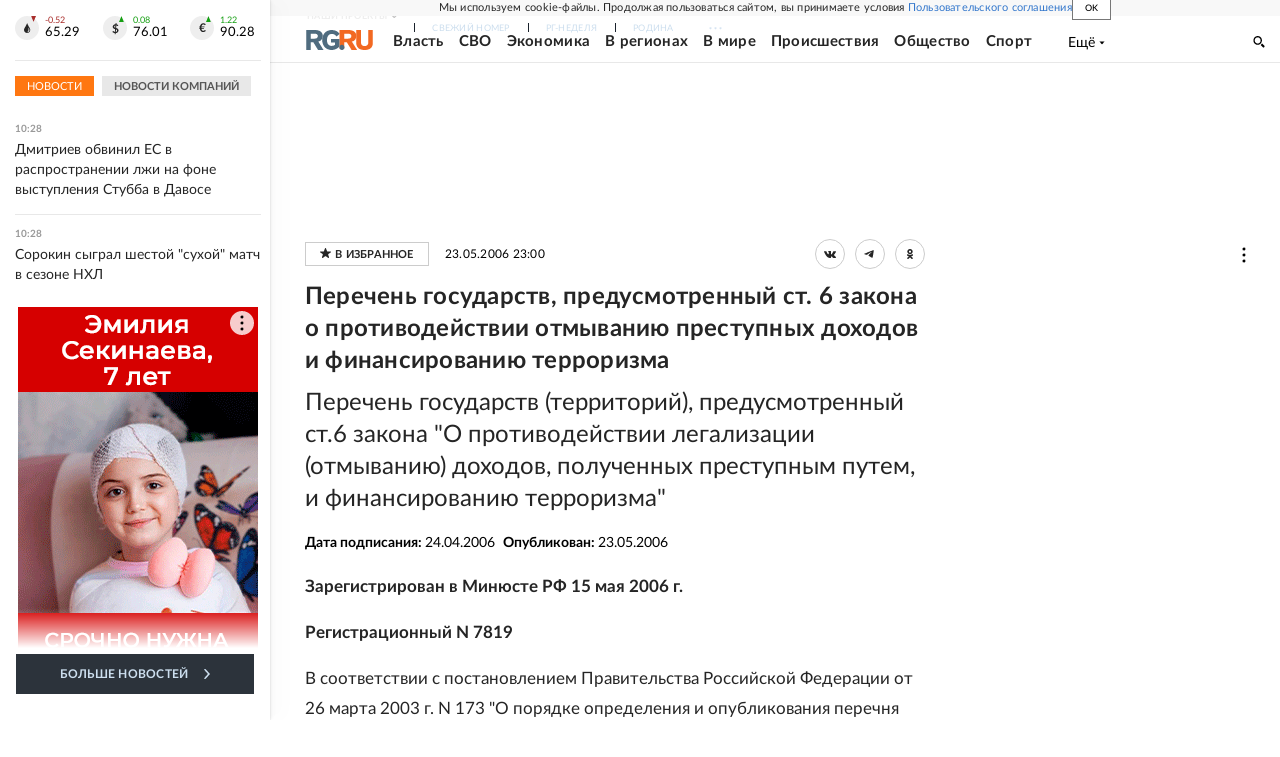

--- FILE ---
content_type: text/html
request_url: https://tns-counter.ru/nc01a**R%3Eundefined*rg_ru/ru/UTF-8/tmsec=mx3_rg_ru/388169991***
body_size: 17
content:
0A80662369786ADAG1769499354:0A80662369786ADAG1769499354

--- FILE ---
content_type: text/css; charset=UTF-8
request_url: https://cdnfiles.rg.ru/_next/static/css/35d7a02ea3b5db09.css
body_size: 6301
content:
.Page_section__r7mr6{display:flex}.Page_main__CL9dG{padding:20px 16px;flex-grow:1;background:#fff;width:100%}.Page_aside__1w1_Y{display:none}.Page_title__s6ifc{font-size:18px;line-height:1;margin:0 0 18px;text-transform:uppercase}.Page_description__Nwbw8{font-style:italic;margin-bottom:20px}.Page_content__8_FWj,.Page_description__Nwbw8{font-size:16px;line-height:28px}.Page_asideItem__bKJ_h{position:relative;z-index:0}.Page_asideItem__bKJ_h>:not(:empty){margin-bottom:20px!important}.Page_adv__vJYjA{width:100%;background-color:#f5f5f5}@media screen and (min-width:768px){.Page_section__r7mr6{padding-top:20px}.Page_noMinHeight__3ZKou{padding-bottom:20px}.Page_main__CL9dG{min-width:100%;padding:22px 16px 30px;position:relative;padding-top:0!important}.Page_hasAside__7Jhp5 .Page_main__CL9dG{min-width:492px;max-width:492px;padding-right:0}.Page_hasAside__7Jhp5 .Page_aside__1w1_Y{min-width:240px;max-width:240px;margin-left:20px;display:block}.Page_adv__vJYjA{background-color:transparent}}@media screen and (min-width:990px){.Page_section__r7mr6{padding-top:20px}.Page_main__CL9dG{padding:25px 20px}.Page_hasAside__7Jhp5 .Page_main__CL9dG{min-width:655px;max-width:655px}.Page_hasAside__7Jhp5 .Page_aside__1w1_Y{min-width:280px;max-width:280px;margin-left:35px}.Page_title__s6ifc{font-size:20px}}@media screen and (min-width:1280px){.Page_section__r7mr6{min-height:calc(100vh - 80px);padding-top:36px}.Page_noMinHeight__3ZKou{min-height:0!important;padding-bottom:36px}.Page_noMinHeight__3ZKou .Page_main__CL9dG{min-height:0!important}.Page_main__CL9dG{padding:20px 35px}.Page_hasAside__7Jhp5 .Page_aside__1w1_Y{min-width:300px;max-width:300px;margin-left:35px}.Page_title__s6ifc{font-size:28px;margin-bottom:26px}}@media screen and (min-width:1680px){.Page_section__r7mr6{padding-top:40px}.Page_noMinHeight__3ZKou{padding-bottom:40px}.Page_main__CL9dG{padding:30px 40px}.Page_hasAside__7Jhp5 .Page_main__CL9dG{min-width:1020px;max-width:1020px}.Page_hasAside__7Jhp5 .Page_aside__1w1_Y{min-width:300px;max-width:300px}.Page_asideFixed__yV4gt{position:absolute;top:308px;right:20px}}@media print{.Page_adv__vJYjA{display:none}}.AddToFavorites_root__9jP4b{width:124px;height:24px;transition:.5s;font-weight:700;font-size:11px;letter-spacing:.02em;padding:0;margin:0;line-height:24px;border:1px solid #ccc;text-align:center;background:#fff;font-style:normal;text-transform:uppercase;color:#252525;cursor:pointer}.AddToFavorites_isLoading__DNsNm{opacity:.5;pointer-events:none}.AddToFavorites_root__9jP4b svg{width:11px;height:10px;margin-right:4px;transition:.5s;fill:#252525}.AddToFavorites_root__9jP4b:after{content:"в избранное"}.AddToFavorites_root__9jP4b.AddToFavorites_isAdd__CHV7S:after{content:"в избранном"}.AddToFavorites_root__9jP4b.AddToFavorites_isAdd__CHV7S svg{fill:#f71}.AddToFavorites_root__9jP4b:disabled{opacity:.5;cursor:no-drop}@media screen and (min-width:768px){.AddToFavorites_root__9jP4b:hover:not(:disabled){background-color:#f71;border-color:#f71;color:#fff}.AddToFavorites_root__9jP4b:hover:not(:disabled) svg{fill:#fff}}.Tooltip_root__SoNds{display:block;width:max-content;border:none;visibility:hidden;position:absolute;text-transform:uppercase;background-color:#2c333b;color:#ccdeee;padding:5px 16px;border-radius:2px;opacity:0;transition:.3s;font-size:11px;font-weight:700;line-height:22px;letter-spacing:.02em;z-index:1}.Tooltip_root__SoNds:before{content:"";display:block;position:absolute;background-color:inherit;width:10px;height:10px;border-radius:2px 0 2px 0;top:50%}.Tooltip_root__SoNds:after{content:"";display:block;position:absolute;width:10px;height:100%;top:0}.Tooltip_root__SoNds.Tooltip_right__S5Ite{left:calc(100% + 10px)}.Tooltip_root__SoNds.Tooltip_right__S5Ite:before{transform:translate(-50%,-50%) rotate(-45deg);left:0}.Tooltip_root__SoNds.Tooltip_right__S5Ite:after{left:auto;right:100%}.Tooltip_root__SoNds.Tooltip_left__DB1_P{left:auto;right:calc(100% + 10px)}.Tooltip_root__SoNds.Tooltip_left__DB1_P:before{transform:translate(50%,-50%) rotate(-45deg);left:auto;right:0}.Tooltip_root__SoNds.Tooltip_left__DB1_P:after{left:100%}.Tooltip_root__SoNds.Tooltip_bottom__f_tNA{top:calc(100% + 6px);left:50%;transform:translateX(-50%)}.Tooltip_root__SoNds.Tooltip_bottom__f_tNA:before{transform:translate(-50%,-30%) rotate(-45deg);left:50%;top:0}.Tooltip_root__SoNds.Tooltip_bottom__f_tNA:after{height:6px;width:70px;bottom:100%;left:50%;top:auto;transform:translateX(-50%)}.AddToFavoritesNew_isLoading__EWOGR{opacity:.5;pointer-events:none}.AddToFavoritesNew_root__cIUiT{border:none;display:flex;align-items:center;background-color:transparent;position:relative;padding:0;width:20px;height:18px}.AddToFavoritesNew_root__cIUiT svg{width:100%;height:100%;transition:.3s;stroke-width:1.5px;fill:transparent;stroke:#252525}.AddToFavoritesNew_root__cIUiT.AddToFavoritesNew_isAdd__IqPOu svg{stroke:#f71;fill:#f71}.AddToFavoritesNew_root__cIUiT:disabled{opacity:.5;cursor:no-drop}.AddToFavoritesNew_root__cIUiT:hover .AddToFavoritesNew_tooltip__EEHln{opacity:1;visibility:visible}@media (hover:hover){.AddToFavoritesNew_root__cIUiT:hover svg{cursor:pointer;stroke:#f71}}.ShareInContent_wrapper__wrsbD{display:grid;grid-template-columns:repeat(3,30px);background-color:#fff;grid-gap:8px}.ShareInContent_item__T44ua{width:100%;height:30px;border-radius:50%;padding:0;border:1px solid #ccc;position:relative;display:flex;background-color:transparent;justify-content:center;align-items:center;cursor:pointer;transition:.5s}.ShareInContent_item__T44ua svg{fill:#252525;transition:.5s}.ShareInContent_vk__swoww svg{width:12px;height:7px}.ShareInContent_ok__SREoU svg{width:6px;height:10px}.ShareInContent_tg__vdqhP svg{position:relative;right:1px;width:10px;height:8.5px}.ShareInContent_text__IUZ3Z{font-style:normal;font-weight:700;font-size:11px;line-height:200%;letter-spacing:.02em;text-transform:uppercase;color:#252525;display:none}.ShareInContent_wrapper__wrsbD.ShareInContent_vertical__75EKh{grid-template-columns:repeat(1,48px);background-color:transparent;flex-direction:column}.ShareInContent_wrapper__wrsbD.ShareInContent_vertical__75EKh .ShareInContent_text__IUZ3Z{display:none}.ShareInContent_wrapper__wrsbD.ShareInContent_vertical__75EKh .ShareInContent_item__T44ua{background-color:#fff;border:none;border-radius:0;height:48px}.ShareInContent_wrapper__wrsbD.ShareInContent_vertical__75EKh .ShareInContent_vk__swoww svg{width:15px;height:9px}.ShareInContent_wrapper__wrsbD.ShareInContent_vertical__75EKh .ShareInContent_ok__SREoU svg{width:9px;height:13px}.ShareInContent_wrapper__wrsbD.ShareInContent_vertical__75EKh .ShareInContent_tg__vdqhP svg{position:relative;right:1px;width:13px;height:11px}@media screen and (min-width:768px){.ShareInContent_item__T44ua:hover svg{fill:#fff}.ShareInContent_tg__vdqhP:hover,.ShareInContent_wrapper__wrsbD.ShareInContent_vertical__75EKh .ShareInContent_item__T44ua.ShareInContent_tg__vdqhP:hover{border-color:#0ab5f4;background-color:#0ab5f4}.ShareInContent_vk__swoww:hover,.ShareInContent_wrapper__wrsbD.ShareInContent_vertical__75EKh .ShareInContent_item__T44ua.ShareInContent_vk__swoww:hover{border-color:#027bff;background-color:#027bff}.ShareInContent_ok__SREoU:hover,.ShareInContent_wrapper__wrsbD.ShareInContent_vertical__75EKh .ShareInContent_item__T44ua.ShareInContent_ok__SREoU:hover{border-color:#ed812b;background-color:#ed812b}.ShareInContent_wrapper__wrsbD{grid-gap:10px}}@media screen and (min-width:1680px){.ShareInContent_wrapper__wrsbD{grid-template-columns:auto repeat(3,30px);align-items:center}.ShareInContent_wrapper__wrsbD.ShareInContent_vertical__75EKh{grid-template-columns:repeat(1,60px)}.ShareInContent_wrapper__wrsbD.ShareInContent_vertical__75EKh .ShareInContent_item__T44ua{height:60px}.ShareInContent_text__IUZ3Z{display:block}}.TextMistakeForm_root__785KA{position:relative;background-color:#fff;width:100%;margin:8px 0 0;padding:10px;color:#000;border:1px solid #dedede;border-radius:2px;box-shadow:1px 1px 15px rgba(0,0,0,.3)}.TextMistakeForm_isLoading__fHJIp:after{content:"";position:absolute;top:0;left:0;width:100%;height:100%;background-color:#fff;opacity:.5}.TextMistakeForm_root__785KA:before{content:"";margin-left:50%;position:absolute;top:-8px;left:-7px;display:block;width:0;height:0;border-color:transparent transparent #fff;border-style:solid;border-width:0 7px 8px}.TextMistakeForm_caption__UZLpv{text-align:center}.TextMistakeForm_content__aYlc_{padding-top:10px;position:relative}.TextMistakeForm_textButton__InBmN{display:inline-block;background:none;margin:0;padding:0;color:#1f77bb;font-size:14px;border:0;cursor:pointer}.TextMistakeForm_form__R4lCZ{display:flex;align-items:baseline}.TextMistakeForm_item__6x9TK{align-content:center}.TextMistakeForm_itemText__JXipu{flex-grow:1;margin-right:5px}.TextMistakeForm_itemSubmit__Or6QA{margin-left:auto}.TextMistakeForm_textInput__h0Epm{margin:0;padding:0 4px;display:block;width:100%;height:32px;line-height:32px;outline:none;border:1px solid #e8e8e8;font-size:14px}.TextMistakeForm_textInput__h0Epm:disabled{background:#f1f1f1;opacity:.6}.TextMistakeForm_submitButton__06jrG{align-content:center;align-items:center;justify-content:center;font-size:13px;line-height:1;color:#fff;border:0;margin:0;padding:0 24px;height:32px;background:linear-gradient(272.68deg,#ee6911,#ed872d 100%,#ee8830 0);outline:none;cursor:pointer}.TextMistakeForm_submitButtonText___2PI_{display:inline-block;line-height:1}.PageDocumentContentRelations_root__EacnP{padding:20px;background:#f5f5f5}.PageDocumentContentRelations_section__OPx5b{margin-bottom:30px}.PageDocumentContentRelations_section__OPx5b:last-child{margin-bottom:0}.PageDocumentContentRelations_title__7H_VE{font-size:14px;font-weight:700;font-style:italic;margin-bottom:16px}.PageDocumentContentRelations_item__H_6xl{font-size:14px;color:#252525;text-decoration:none;display:block;margin-bottom:10px}.PageDocumentContentAttachments_wrapper__R8vsn{border-top:1px solid #e5e5e5;border-bottom:1px solid #e5e5e5;font-size:16px;line-height:28px;padding:10px 30px;margin-bottom:16px}.PageDocumentContentAttachments_format__4QPvJ{color:#aaa}.PageDocumentContentAttachments_link__TgX6n{color:inherit;text-decoration:none}.PageDocumentContentAttachments_link__TgX6n:hover .PageDocumentContentAttachments_description__5iNQI{text-decoration:underline}@media screen and (min-width:1680px){.PageDocumentContentAttachments_wrapper__R8vsn{width:750px;margin:0 auto 16px}}.LinksOfGazeta_item__JdZr8{font-weight:700;margin-right:4px;text-decoration:none;color:#5d6f7b;display:block}.PageDocumentContent_metatop__6_7Rs{font-size:11px;line-height:22px;letter-spacing:.02em;display:grid;grid-template-columns:repeat(2,max-content);justify-content:space-between;grid-gap:6px;gap:6px}.PageDocumentContent_date__67Un7{grid-row:1;grid-column:1/3;margin-left:auto}.PageDocumentContent_hideBtnFavorite__FrLO2 .PageDocumentContent_date__67Un7{grid-column:1/2;display:flex;align-items:center}.PageDocumentContent_title__uIIaK{font-size:22px;line-height:33px;font-weight:700;margin:16px 0;letter-spacing:.01em;color:#252525}.PageDocumentContent_announce__nKyj2{font-size:18px;line-height:26px;font-weight:400;margin-bottom:16px;color:#252525}.PageDocumentContent_meta__m8l6C{font-size:11px;line-height:17px;padding-top:5px;padding-bottom:5px;color:#5d6f7b}.PageDocumentContent_parents__c5OoY{margin-bottom:16px}.PageDocumentContent_metaRGLogo__YMmGv{margin-right:6px;display:flex}.PageDocumentContent_metaRGLogo__YMmGv svg{width:34px;height:10px;vertical-align:middle}.PageDocumentContent_metaDates__9zZm2{font-size:13px;line-height:1.8;margin-bottom:16px}.PageDocumentContent_metaDates__9zZm2>div>b:nth-child(2){padding-left:8px}.PageDocumentContent_metaShare___TcFT{display:flex;justify-content:space-between;align-items:flex-start}.PageDocumentContent_lead__Et8j9{font-size:16px;font-weight:700;line-height:28px;margin-bottom:16px}.PageDocumentContent_text__imPVx{color:#252525;font-size:18px;line-height:29px}.PageDocumentContent_text__imPVx p{margin-top:0;margin-bottom:16px}.PageDocumentContent_text__imPVx .embed_video{width:100%;height:0;padding-bottom:57%;position:relative;overflow:hidden}.PageDocumentContent_text__imPVx .embed_video>div{position:static!important}.PageDocumentContent_text__imPVx .embed iframe,.PageDocumentContent_text__imPVx .embed>div{width:100%}.PageDocumentContent_text__imPVx .embed_video iframe{height:100%;position:absolute}.PageDocumentContent_text__imPVx .article-img{max-width:100%;margin-bottom:16px}.PageDocumentContent_text__imPVx .article-img__removeBtn{display:none}.PageDocumentContent_text__imPVx .article-img img{max-width:100%}.PageDocumentContent_text__imPVx .article-img.circle img{border-radius:50%}.PageDocumentContent_text__imPVx table{width:100%;margin:0 0 16px;table-layout:fixed;border-collapse:collapse}.PageDocumentContent_text__imPVx td{border:1px solid #e8e8e8;padding:10px 16px;font-weight:400;font-size:12px;line-height:160%;-webkit-hyphens:auto;hyphens:auto;vertical-align:top}.PageDocumentContent_text__imPVx .ql-indent-1{padding-left:48px}.PageDocumentContent_text__imPVx .ql-indent-2{padding-left:96px}.PageDocumentContent_text__imPVx .ql-indent-3{padding-left:144px}.PageDocumentContent_text__imPVx .ql-indent-4{padding-left:192px}.PageDocumentContent_text__imPVx .ql-indent-5{padding-left:240px}.PageDocumentContent_text__imPVx .ql-indent-6{padding-left:288px}.PageDocumentContent_text__imPVx .ql-indent-7{padding-left:336px}.PageDocumentContent_text__imPVx .ql-indent-8{padding-left:384px}.PageDocumentContent_text__imPVx .ql-align-center{text-align:center}.PageDocumentContent_text__imPVx .ql-align-right{text-align:right}.PageDocumentContent_text__imPVx .ql-align-justify{text-align:justify}.PageDocumentContent_text__imPVx .lead{font-weight:700;margin-bottom:16px}.PageDocumentContent_text__imPVx .embed{margin:20px 0}.PageDocumentContent_text__imPVx .Section{position:relative;font-weight:700;margin:40px 0;padding:20px 40px;text-align:center;clear:both}.PageDocumentContent_text__imPVx .Section:after,.PageDocumentContent_text__imPVx .Section:before{content:"";width:40%;margin:auto;position:absolute;right:0;left:0}.PageDocumentContent_text__imPVx .Section:before{top:0;border-top:3px solid #5c707c}.PageDocumentContent_text__imPVx .Section:after{bottom:0;border-bottom:3px solid #5c707c}.PageDocumentContent_text__imPVx .incut{font-size:18px;line-height:28px;font-weight:700;margin-top:36px;margin-bottom:36px;position:relative}.PageDocumentContent_text__imPVx .incut:before{content:"\201c";font-size:56px;color:#ccc;position:absolute;top:-4px;left:-14px}.PageDocumentContent_metabottom__BI3KI{display:flex;justify-content:space-between;align-items:center;padding:16px 0;border-top:1px solid #eee}.PageDocumentContent_metabottom__BI3KI .PageDocumentContent_shareWrapper___vpCJ{margin-left:auto}@media screen and (min-width:320px) and (max-width:767px){.PageDocumentContent_text__imPVx .article-img{width:100%!important}}@media screen and (min-width:768px){.PageDocumentContent_metatop__6_7Rs{background:transparent;align-items:center;grid-template-columns:max-content 1fr max-content;gap:16px;font-size:12px;line-height:1;margin-bottom:12px}.PageDocumentContent_hideBtnFavorite__FrLO2 .PageDocumentContent_metatop__6_7Rs{grid-template-columns:repeat(2,max-content)}.PageDocumentContent_meta__m8l6C{font-size:12px;display:flex;align-items:center}.PageDocumentContent_metaDates__9zZm2{font-size:14px}.PageDocumentContent_date__67Un7{grid-row:1;grid-column:2;margin-right:20px;margin-left:0}.PageDocumentContent_title__uIIaK{margin-top:0;margin-bottom:10px;line-height:28px}.PageDocumentContent_metabottom__BI3KI{padding:20px 0}.PageDocumentContent_text__imPVx{font-size:16px;line-height:27px}.PageDocumentContent_text__imPVx .rg-lyrics>div{padding-left:23px}.PageDocumentContent_text__imPVx .article-img_f_left{width:unset;float:left;margin-right:15px;margin-bottom:36px}.PageDocumentContent_text__imPVx .article-img_f_right{width:unset;float:right;margin-left:15px;margin-bottom:36px}.PageDocumentContent_text__imPVx .article-img_a_center{margin:0 auto}.PageDocumentContent_text__imPVx .incut{font-size:20px;line-height:28px;font-weight:400;padding-left:16px}.PageDocumentContent_text__imPVx .incut:before{font-size:88px;top:6px;left:-12px}.PageDocumentContent_text__imPVx td{font-size:15px}}@media screen and (min-width:990px){.PageDocumentContent_announce__nKyj2{line-height:28px}.PageDocumentContent_text__imPVx{font-size:17px;line-height:29px}.PageDocumentContent_text__imPVx .embed_video{padding-bottom:57%}.PageDocumentContent_text__imPVx rg-incut[align=left]{float:left}.PageDocumentContent_text__imPVx rg-incut[align=right]{float:right}.PageDocumentContent_text__imPVx .incut{font-size:22px;line-height:30px}.PageDocumentContent_underText___INsn{margin-bottom:40px}}@media screen and (min-width:1280px){.PageDocumentContent_metaDates__9zZm2{font-size:14px}.PageDocumentContent_announce__nKyj2,.PageDocumentContent_title__uIIaK{font-size:24px;line-height:32px}.PageDocumentContent_metabottom__BI3KI{padding:32px 0}.PageDocumentContent_parents__c5OoY{margin-bottom:32px}.PageDocumentContent_text__imPVx{font-size:17px;line-height:30px}.PageDocumentContent_text__imPVx .incut,.PageDocumentContent_text__imPVx rg-incut[align=left],.PageDocumentContent_text__imPVx rg-incut[block-view=width]{margin-left:-32px}.PageDocumentContent_text__imPVx .rg-lyrics>div{padding-left:28px}.PageDocumentContent_text__imPVx .embed_video{width:100%;padding-bottom:57%}}@media screen and (min-width:1680px){.PageDocumentContent_metatop__6_7Rs{margin-bottom:10px}.PageDocumentContent_image__6Uzda{margin-bottom:40px}.PageDocumentContent_text__imPVx{font-size:19px;line-height:34px}.PageDocumentContent_meta__m8l6C,.PageDocumentContent_metabottom__BI3KI,.PageDocumentContent_text__imPVx{width:750px;margin:0 auto}.PageDocumentContent_parents__c5OoY{width:750px;margin:0 auto 32px}.PageDocumentContent_text__imPVx rg-incut[block-view=width]{margin-right:30px;margin-left:0}.PageDocumentContent_text__imPVx .incut{font-size:27px;line-height:37px}}.BlockDocumentsFreshItem_headerItem__qsg1W{display:flex;justify-content:space-between;align-items:flex-end;padding-top:10px;padding-bottom:6px;border-bottom:1px solid #efefef}.BlockDocumentsFreshItem_datetime__ABN9F{font-size:10px;letter-spacing:.02em;color:#777;text-decoration:none}.BlockDocumentsFreshItem_item__fp6lv{color:#777;line-height:20px;position:relative}.BlockDocumentsFreshItem_icon__T9SrT{padding:0 8px 8px;background:#fff}.BlockDocumentsFreshItem_white___9ap4 .BlockDocumentsFreshItem_icon__T9SrT{background:#fff}.BlockDocumentsFreshItem_item__fp6lv .BlockDocumentsFreshItem_icon__T9SrT{position:absolute;top:-15px;right:0}.BlockDocumentsFreshItem_link__OwlFy{color:#37c;font-size:14px;line-height:20px;font-weight:700;text-decoration:none;display:inline-block;margin-bottom:20px;max-height:180px}.BlockDocumentsFreshItem_link__OwlFy,.BlockDocumentsFreshItem_text___9Naf{margin-top:1rem;-webkit-line-clamp:3;-webkit-box-orient:vertical;-moz-line-clamp:3;display:-webkit-box;overflow:hidden}.BlockDocumentsFreshItem_text___9Naf{font-size:13px}@media screen and (min-width:768px){.BlockDocumentsFreshItem_icon__T9SrT{background:#f8f8f8}}@media screen and (min-width:1280px){.BlockDocumentsFreshItem_icon__T9SrT{padding:0 8px 8px;background:#f8f8f8}}.BlockDocumentsFresh_wrapper__aZE72{margin:0 -16px;background:#fff;padding:20px 0}.BlockDocumentsFresh_white__3NbK3 i{background:#fff}.BlockDocumentsFresh_aside__tOQL2{display:none}.BlockDocumentsFresh_header__BI25_{font-size:11px;line-height:24px;color:#555;text-transform:uppercase;font-weight:700;margin-bottom:8px;padding-left:16px;justify-content:flex-start;width:100%;height:20px}.BlockDocumentsFresh_list__CT3V4{display:flex;flex-direction:column;list-style:none;border:4px solid #efefef;padding:0 17px 9px 24px;min-height:380px;margin:0}@media screen and (min-width:768px){.BlockDocumentsFresh_wrapper__aZE72{display:none;background:none;padding:0;margin:0}.BlockDocumentsFresh_aside__tOQL2{display:block}.BlockDocumentsFresh_header__BI25_{padding-left:0}.BlockDocumentsFresh_list__CT3V4{min-height:auto}}@media screen and (min-width:1280px){.BlockDocumentsFresh_wrapper__aZE72{padding:0;display:flex;flex-wrap:wrap;background:none;flex-direction:column}.BlockDocumentsFresh_wrapper__aZE72.BlockDocumentsFresh_indexPage__3_VcY{max-width:280px}.BlockDocumentsFresh_indexPage__3_VcY .BlockDocumentsFresh_list__CT3V4{border:4px solid #e0e0e0;padding:0 22px;min-height:480px}}@media screen and (min-width:1680px){.BlockDocumentsFresh_list__CT3V4{height:480px}}.PageDocSubs_root__yTjXJ{padding:20px;text-align:center;border:10px solid #f5f5f5}.PageDocSubs_titleDoc__8u3QE{font-size:13px;margin-bottom:12px}.PageDocSubs_button__HCkLY{font-size:13px;background:linear-gradient(272.68deg,#ed6a2d,#ed872d);padding:8.5px 10.5px;color:#fff;display:inline-block;width:150px;cursor:pointer}@media screen and (max-width:490px){.BlockGnezdo_stickyBox__FS9fm{min-height:640px}}@media screen and (min-width:491px) and (max-width:600px){.BlockGnezdo_stickyBox__FS9fm{min-height:700px}}@media screen and (min-width:601px) and (max-width:700px){.BlockGnezdo_stickyBox__FS9fm{min-height:770px}}@media screen and (max-width:700px){.BlockGnezdo_stickyBox__FS9fm .BlockGnezdo_sticky__VHZHl{position:-webkit-sticky;position:sticky;top:var(--all-headers-height)}}.FeedItemNew_root___KAsm{display:flex}.FeedItemNew_link__yUF3x{text-decoration:none;font-size:15px;font-family:var(--font-lato);line-height:22px;font-weight:400;width:100%}.FeedItemNew_dark__GI__n .FeedItemNew_link__yUF3x{color:#fff}.FeedItemNew_bold__FEsFI,.FeedItemNew_dark__GI__n .FeedItemNew_link__yUF3x strong{font-weight:700}.FeedItemNew_dark__GI__n .FeedItemNew_link__yUF3x:visited{color:#999}.FeedItemNew_dark__GI__n:not(:last-child){padding-bottom:16px;border-bottom:1px solid hsla(0,0%,100%,.15)}.FeedItemNew_darkWithImage__huWJz .FeedItemNew_link__yUF3x,.FeedItemNew_orangeWithImage__HlTo_ .FeedItemNew_link__yUF3x,.FeedItemNew_orange__dDeg7 .FeedItemNew_link__yUF3x{color:#252525}.FeedItemNew_orange__dDeg7 .FeedItemNew_link__yUF3x strong{font-weight:700}.FeedItemNew_darkWithImage__huWJz .FeedItemNew_link__yUF3x:visited,.FeedItemNew_orangeWithImage__HlTo_ .FeedItemNew_link__yUF3x:visited,.FeedItemNew_orange__dDeg7 .FeedItemNew_link__yUF3x:visited{color:#777}.FeedItemNew_darkWithImage__huWJz:not(:last-child),.FeedItemNew_orangeWithImage__HlTo_:not(:last-child),.FeedItemNew_orange__dDeg7:not(:last-child){padding-bottom:12px;border-bottom:1px solid #e8e8e8}.FeedItemNew_orangeWithImage__HlTo_ .FeedItemNew_link__yUF3x strong{font-weight:700;color:#f71}.FeedItemNew_darkWithImage__huWJz .FeedItemNew_link__yUF3x strong{font-weight:700;color:#607788}.FeedItemNew_darkWithImage__huWJz .FeedItemNew_link__yUF3x,.FeedItemNew_orangeWithImage__HlTo_ .FeedItemNew_link__yUF3x{display:flex;align-items:center;justify-content:space-between;gap:16px}.FeedItemNew_orangeWithImage__HlTo_ .FeedItemNew_imageBox__4okhd{aspect-ratio:64/64}.FeedItemNew_darkWithImage__huWJz .FeedItemNew_imageBox__4okhd{aspect-ratio:64/43;display:grid}.FeedItemNew_orangeWithImage__HlTo_ .FeedItemNew_image__BcD9R{width:64px;height:64px}.FeedItemNew_darkWithImage__huWJz .FeedItemNew_image__BcD9R{width:64px;height:43px}.FeedItemNew_darkWithImage__huWJz picture{grid-area:1/1/2/2}.FeedItemNew_mediaInfo__uxpA4{display:inline-flex;gap:8px;margin-left:8px}.FeedItemNew_mediaInfoItem__5f2Sa{display:inline-flex;gap:4px;align-items:center;color:#f71;font-family:var(--font-lato);font-size:11px;font-weight:700;line-height:20px}.FeedItemNew_mediaInfoPhotoIcon__Gbgxj{width:15px;height:12px;fill:#f71}.FeedItemNew_mediaInfoVideoIcon__jyow8{width:14px;height:14px;fill:#f71}.FeedItemNew_iconDecorBox__Pix4s{width:100%;height:100%;display:flex;align-items:center;justify-content:center;grid-area:1/1/2/2;background:linear-gradient(0deg,rgba(37,37,37,.2),rgba(37,37,37,.2))}.FeedItemNew_iconDecorVideo__iGAeg{width:18px;height:18px;fill:#fff}.FeedItemNew_iconDecorPhoto__qpJsM{width:18px;height:15px;fill:#fff}.MainTodayNew_root__HQOca{display:flex;flex-direction:column}.MainTodayNew_head__Kj9GK{display:flex}.MainTodayNew_body__0eW66{display:flex;flex-direction:column;margin:0;padding:0;list-style-type:none}.MainTodayNew_darkWithImage__uI_bU,.MainTodayNew_darkWithImage__uI_bU .MainTodayNew_body__0eW66,.MainTodayNew_orangeWithImage__YhxoW,.MainTodayNew_orangeWithImage__YhxoW .MainTodayNew_body__0eW66,.MainTodayNew_orange__kfqUS,.MainTodayNew_orange__kfqUS .MainTodayNew_body__0eW66{gap:12px}.MainTodayNew_dark__OVdoC .MainTodayNew_body__0eW66{gap:16px;padding:0 16px 16px}.MainTodayNew_dark__OVdoC{gap:16px;background:linear-gradient(163deg,#345 -.52%,#222830 100.66%)}.MainTodayNew_title__QzdaR{color:#fff;font-family:var(--font-lato);font-weight:700;line-height:20px;text-transform:uppercase}.MainTodayNew_orangeWithImage__YhxoW .MainTodayNew_head__Kj9GK,.MainTodayNew_orange__kfqUS .MainTodayNew_head__Kj9GK{padding:12px 16px;background:linear-gradient(273deg,#ee6911,#ed872d 100%,#ee8830 0)}.MainTodayNew_darkWithImage__uI_bU .MainTodayNew_head__Kj9GK{padding:12px 16px;background:linear-gradient(163deg,#345 -.52%,#222830 100.66%)}.MainTodayNew_dark__OVdoC .MainTodayNew_head__Kj9GK{padding:16px 16px 0}.MainTodayNew_darkWithImage__uI_bU .MainTodayNew_title__QzdaR,.MainTodayNew_orangeWithImage__YhxoW .MainTodayNew_title__QzdaR,.MainTodayNew_orange__kfqUS .MainTodayNew_title__QzdaR{font-size:12px;letter-spacing:.24px}.MainTodayNew_dark__OVdoC .MainTodayNew_title__QzdaR{font-size:11px;min-height:20px;padding:0 12px;background-color:#f71;box-shadow:0 5px 5px 0 rgba(0,0,0,.35)}.PageDocument_partner__4Dwcc{margin:30px 0}.PageDocument_advBottom__1Pk5J{display:flex;margin:-30px 0 30px}.PageDocument_sticky__rSMnm{position:-webkit-sticky;position:sticky;top:var(--all-headers-height)}@media screen and (max-width:767px){.PageDocument_media7__13t6_{height:350px}.PageDocument_media7__13t6_>[data-mod=media7_mobile]{position:-webkit-sticky;position:sticky;top:96px}.editorPanelInited .PageDocument_media7__13t6_>[data-mod=media7_mobile]{top:136px}}@media screen and (min-width:1280px){.PageDocument_partner__4Dwcc{margin:35px 0}}